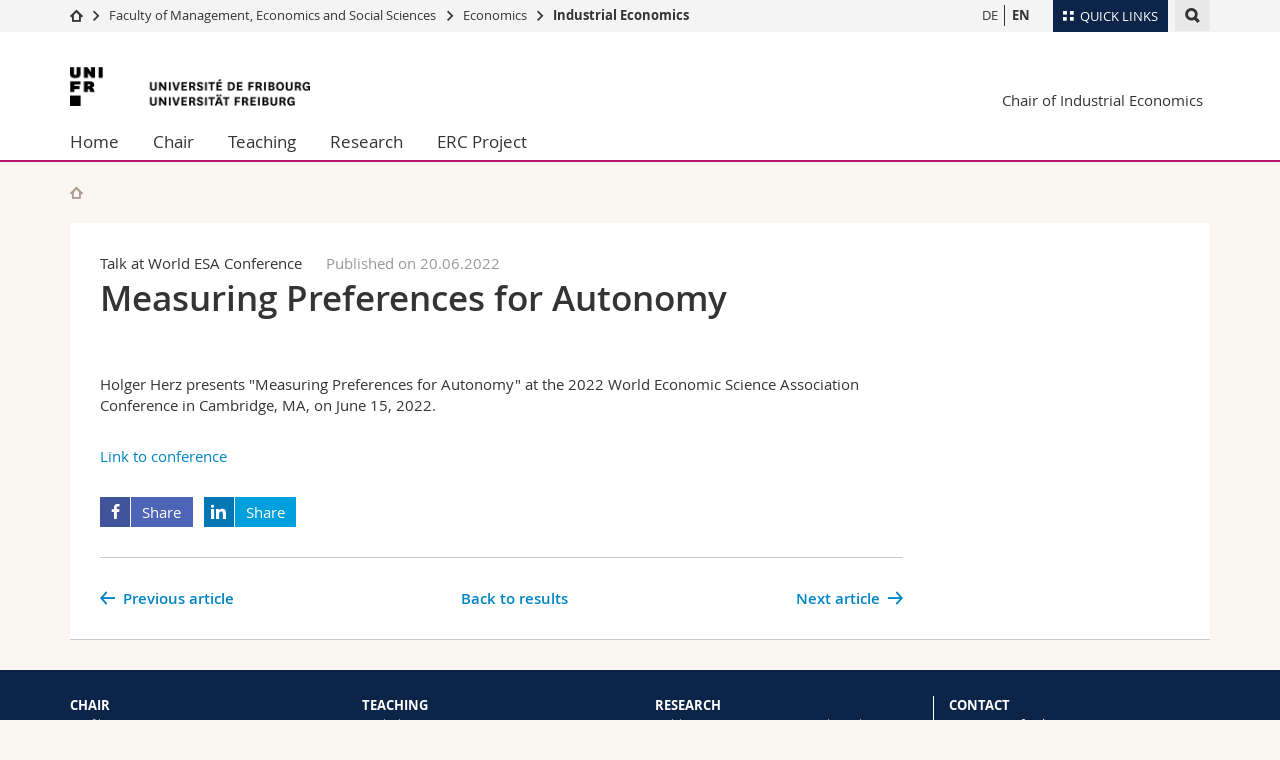

--- FILE ---
content_type: text/html; charset=UTF-8
request_url: https://www.unifr.ch/industrie/en/news/27425/measuring-preferences-for-autonomy
body_size: 7115
content:

<!--[if lt IE 9]><!DOCTYPE html PUBLIC "-//W3C//DTD XHTML 1.1//EN" "http://www.w3.org/TR/xhtml11/DTD/xhtml11.dtd"><![endif]-->
<!--[if gt IE 8]><!-->
<!DOCTYPE html>
<!--<![endif]-->
<!--[if lt IE 7]><html xmlns="http://www.w3.org/1999/xhtml" class="lt-ie9 lt-ie8 lt-ie7"> <![endif]-->
<!--[if IE 7]><html xmlns="http://www.w3.org/1999/xhtml" class="lt-ie9 lt-ie8"> <![endif]-->
<!--[if IE 8]><html xmlns="http://www.w3.org/1999/xhtml" class="lt-ie9"> <![endif]-->
<!--[if IE 9]><html class="ie9"> <![endif]-->
<!--[if gt IE 9]><!-->
<html lang="en"><!--<![endif]-->
<head prefix="og: http://ogp.me/ns# fb: http://ogp.me/ns/fb# article: http://ogp.me/ns/article#">
    <link rel="preconnect" href="https://cdn.unifr.ch" />
	<link rel="dns-prefetch" href="https://www.googletagmanager.com" />
	<link rel="dns-prefetch" href="https://www.google.com" />
	<link rel="preload" href="https://cdn.unifr.ch/Assets/fonts/OpenSans-Regular-webfont.woff" as="font" type="font/woff" crossorigin>
	<link rel="preload" href="https://cdn.unifr.ch/Assets/fonts/OpenSans-Semibold-webfont.woff" as="font" type="font/woff" crossorigin>
	<link rel="preload" href="https://cdn.unifr.ch/Assets/fonts/OpenSans-Bold-webfont.woff" as="font" type="font/woff" crossorigin>
	<link rel="preload" href="https://cdn.unifr.ch/Assets/fonts/OpenSans-Light-webfont.woff" as="font" type="font/woff" crossorigin>
    <meta http-equiv="X-UA-Compatible" content="IE=edge,chrome=1"/>
    <meta charset="utf-8"/>
    <meta name="viewport" content="width=device-width, initial-scale=1"/>
    <meta property="fb:app_id"          content="853226811461024" />
    
    <meta property="og:url"           content="https://www.unifr.ch/industrie/en/news/27425/measuring-preferences-for-autonomy" />
	<meta property="og:type"          content="article" />
	<meta property="og:title"         content="Measuring Preferences for Autonomy" />
	<meta property="og:description"   content="" />
	

    <title>Measuring Preferences for Autonomy - News | Chair of Industrial Economics  | University of Fribourg</title>
    <meta name="description" content="">
    <meta name="language" content="en" />
    <meta name="robots" content="index, follow">
    <!-- <base href="//www.unifr.ch/industrie/en/" /> -->
    <link rel="canonical" href="https://www.unifr.ch/industrie/en/news/27425/measuring-preferences-for-autonomy/" />
    <link href="//cdn.unifr.ch/uf/v2.4.5/css/bootstrap.css" rel="stylesheet" media="all" type="text/css" crossorigin  />
    <link href="//cdn.unifr.ch/uf/v2.4.5/css/main.css" rel="stylesheet" media="all" type="text/css" crossorigin />
    <link rel="shortcut icon" type="image/ico" href="https://cdn.unifr.ch/sharedconfig/favicon/favicon.ico" />
    <!-- Load IE8 specific styles--><!--[if lt IE 9]>
    <link href="//cdn.unifr.ch/uf/v2.4.5/css/old_ie.css" rel="stylesheet" /><![endif]-->
    <script src="//cdn.unifr.ch/uf/v2.4.5/js/modernizr.js" crossorigin ></script>
    <!-- Spiders alternative page -->
    <link rel="alternate" hreflang="de" href="https://www.unifr.ch/industrie/en/news/27425/measuring-preferences-for-autonomy" id="alt_hreflang_de">


    


<!-- Google Tag Manager -->
<script>(function(w,d,s,l,i){w[l]=w[l]||[];w[l].push({'gtm.start':
new Date().getTime(),event:'gtm.js'});var f=d.getElementsByTagName(s)[0],
j=d.createElement(s),dl=l!='dataLayer'?'&l='+l:'';j.async=true;j.src=
'https://www.googletagmanager.com/gtm.js?id='+i+dl;f.parentNode.insertBefore(j,f);
})(window,document,'script','dataLayer','GTM-K8998TH');</script>
<!-- End Google Tag Manager --> 

    

<link href="//cdn.unifr.ch/uf/v2.4.5/css/corr.css" rel="stylesheet" defer crossorigin />

<style>
	/*
	a[href^=http]{text-decoration:none;}
	footer a[href^=http]{text-decoration:none; color:#fff;}
	div.sub-menu li.star > a{font-weight:bold;}
	*/
</style>
    





    
    
</head>
<body data-lang="en" class="purple">



<!-- Google Tag Manager (noscript) -->
<noscript><iframe src="https://www.googletagmanager.com/ns.html?id=GTM-K8998TH"
height="0" width="0" loading="lazy" style="display:none;visibility:hidden"></iframe></noscript>
<!-- End Google Tag Manager (noscript) -->


<!-- Page wrapper-->
<div id="wrapper">
    <!-- Fixed header-->
    <nav class="fixed-header pusher">
        <div class="fixed-header--bg">
            <div class="container clearfix">

                <!-- The logo -->
                

<a href="https://www.unifr.ch/" class="open-offcanvas square bg-branded hover hidden-desktop" title="Hamburger menu"></a><a href="https://www.unifr.ch" class="hidden-desktop square logo" style="content: ''; display:block;height:55px;width:55px;  no-repeat center center; background-size:contain;" title="Go to the home page of this site"></a>
                

<div class="search hidden-mobile">

    


<script class="search--template" type="text/template">
    <li>
        <a class="search--result-link" href="<%= link %>"></a>
        <h5><%= htmlTitle %></h5>
        <small><%= link %></small>
        <p><%= htmlSnippet %></p>
    </li>
</script>


<script class="search--show-more" type="text/template">
    <li class="text-align-center search--more-results">
        <a class="search--result-link" href="#"></a>
        <p>Show more results</p>
        <p>
            <i class="gfx gfx-arrow-down"></i>
        </p>
    </li>
</script>

    <a href="#" data-expander-toggler="search-47727" data-fixed-mode-toggler="tablet laptop desktop large" class="search--toggler square" title="Display search engine"><i class="gfx gfx-search"></i></a>
    <div data-expander-content="search-47727" data-expander-group="mobile-nav" class="search--input">
        <div class="container">
            
            <input type="text"/>
            
            <ul class="search--results">
                <li class="blank-slate">No results</li>
            </ul>
        </div>
    </div>
</div>

                <!-- Globalmenu -->
                <div class="meta-menu"><a href="#" data-fixed-mode-toggler="mobile" data-accordion-toggler="metamenu" class="square meta-menu--toggler hover bg-branded-desk" title="meta-menu toggler"><i class="gfx gfx-tiles"></i><i class="square-triangle"></i><span class="hidden-mobile">Quick Links
</span></a>
    <div data-accordion-content="metamenu" data-accordion-group="mobile-nav" class="meta-menu--content">
        <nav data-scroll-container="data-scroll-container" class="container meta-border">
            <ul>
                <li class="first-level"><a href="#" data-accordion-toggler="meta2" data-scroll-to-me="data-scroll-to-me">University</a>
                    <nav data-accordion-content="meta2">
                        <ul>
                            <li><a href="http://studies.unifr.ch/en" title="Studies: Bachelor, Master, Doctorate">Studies</a></li>
                            <li><a href="https://www.unifr.ch/campus/en" title="Campus life">Campus</a></li>
                            <li><a href="https://www.unifr.ch/research/en" title="Research">Research</a></li>
                            <li><a href="https://www.unifr.ch/uni/en" title="University">University</a></li>
                            <li><a href="https://www.unifr.ch/formcont/en"  title="Continuing education">Continuing education</a></li>
                        </ul>
                    </nav>
                </li>
                <li class="first-level"><a href="#" data-accordion-toggler="meta1" data-scroll-to-me="data-scroll-to-me">Faculties</a>
                    <nav data-accordion-content="meta1">
                        <ul>
                            <li><a href="https://www.unifr.ch/theo/" title="Faculty of Theology" ><span class="glyphicon glyphicon-stop color-orange" aria-hidden="true"></span> Theology</a></li>
                            <li><a href="https://www.unifr.ch/ius/" title="Faculty of Law"><span class="glyphicon glyphicon-stop color-red" aria-hidden="true"></span> Law</a></li>
                            <li><a href="https://www.unifr.ch/ses/" title="Faculty of Economics and social sciences"><span class="glyphicon glyphicon-stop color-purple" aria-hidden="true"></span> Management, Economics and Social sciences</a></li>
							<li><a href="https://www.unifr.ch/lettres/" title="Faculty of Humanities"><span class="glyphicon glyphicon-stop color-sky" aria-hidden="true"></span> Humanities</a></li>
							<li><a href="https://www.unifr.ch/eduform/" title="Faculty of Education"><span class="glyphicon glyphicon-stop color-violet" aria-hidden="true"></span> Education</a></li>
                            <li><a href="https://www.unifr.ch/scimed/" title="Faculty of Sciences and Medicine"><span class="glyphicon glyphicon-stop color-green" aria-hidden="true"></span> Science and Medicine</a></li>
                            <li><a href="https://www.unifr.ch/faculties/en/interfaculty.html" title="Interfaculty"><span class="glyphicon glyphicon-stop color-marine" aria-hidden="true"></span> Interfaculty</a></li>
                            
                        </ul>
                    </nav>
                </li>
                <li class="first-level"><a href="http://www.unifr.ch/you-are/en/" data-accordion-toggler="meta0" data-scroll-to-me="data-scroll-to-me">You are</a>
                    <nav data-accordion-content="meta0">
                        <ul>
                            <li><a href="https://www.unifr.ch/you-are/en/prospective-students/" title="You are... Prospective student">Prospective students</a></li>
                            <li><a href="https://www.unifr.ch/you-are/en/students/" title="You are... Student">Students</a></li>
                            <li><a href="https://www.unifr.ch/you-are/en/medias/" title="You are... Media">Medias</a></li>
                            <li><a href="https://www.unifr.ch/you-are/en/researchers/" title="You are... Researcher">Researchers</a></li>
                            <li><a href="https://www.unifr.ch/you-are/en/employees/" title="You are... Employee">Employees</a></li>
							<li><a href="https://www.unifr.ch/you-are/en/phd-students/" title="You are... PhD student">PhD students</a></li>
                        </ul>
                    </nav>
                </li>
                <li class="first-level meta-menu--contact bg-branded-desk">
                    <a href="#" class="hidden-lg hidden-md" data-accordion-toggler="contact" data-scroll-to-me="data-scroll-to-me">Ressources</a>
                    <nav data-accordion-content="contact">
                        <ul>
                            <li><a href="https://www.unifr.ch/directory/en"><span class="fa fa-user fa-fw" aria-hidden="true"></span> Directory</a></li>
                            <li><a href="https://www.unifr.ch/map"><span class="fa fa-map-signs fa-fw" aria-hidden="true"></span> Maps/Orientation</a></li>
                            <li><a href="https://www.unifr.ch/biblio"><span class="fa fa-book fa-fw" aria-hidden="true"></span> Libraries</a></li>
                            <li><a href="https://outlook.com/unifr.ch"><span class="fa fa-envelope fa-fw" aria-hidden="true"></span> Webmail</a></li>
                            <li><a href="https://www.unifr.ch/timetable/en/"><span class="fa fa-calendar fa-fw" aria-hidden="true"></span> Course catalogue</a></li>
                            <li><a href="https://my.unifr.ch"><span class="fa fa-lock fa-fw" aria-hidden="true"></span> MyUnifr</a></li>
                        </ul>
                    </nav>
                </li>
            </ul>
        </nav>
    </div>
</div>

                <!-- Desktop Langmenu -->
                

<nav class="hidden-mobile square language-switch">
    <ul>
        
<li><a href="//www.unifr.ch/industrie/de/news/" class="" title="View page in  DE">DE</a></li>

<li><a href="//www.unifr.ch/industrie/en/news/" class=" bold" title="View page in  EN">EN</a></li>
    </ul>
</nav>

                <!-- Global Breadcrumb -->
                


<div class="breadcrumbs square">

    <a href="//www.unifr.ch" data-accordion-toggler="crumbs" class="square bg-white hover hidden-desktop breadcrumbs--toggler" title="Global path"><i class="gfx gfx-home"></i><i class="square-triangle"></i></a>

    <div data-accordion-content="crumbs" data-accordion-group="mobile-nav" class="breadcrumbs--content">
        <nav class="breadcrumbs--mobile shortened">
            <ul class="breadcrumbs--slider">
                <!-- level 0 -->
                
                <li><a href="//www.unifr.ch" class="gfx gfx-home" title="Go to home page  "></a></li>
                

                <!-- level 1 -->
                
                <li class="gfx gfx-triangle-right"></li>
                <li >
                    <a href="//www.unifr.ch/ses/" class="short">Faculty of Management, Economics and Social Sciences</a>
                    <a href="//www.unifr.ch/ses/" class="long">Faculty of Management, Economics and Social Sciences</a>
                </li>
                
                <!-- level 2 -->
                
                <li class="gfx gfx-triangle-right"></li>
                <li >
                    <a href="//www.unifr.ch/ecopol/" class="short">Economics</a>
                    <a href="//www.unifr.ch/ecopol/" class="long">Economics</a>
                </li>
                
                <!-- level 3 -->
                
                <li class="gfx gfx-triangle-right"></li>
                <li class="desktop-expanded">
                    <a href="//www.unifr.ch/industrie" class="short">Industrial Economics</a>
                    <a href="//www.unifr.ch/industrie" class="long">Industrial Economics</a>
                </li>
                
            </ul>
        </nav>
    </div>
</div>
            </div>
        </div>
    </nav>
    <!-- Offcanvas pusher-->
    <div class="pusher pass-height">
        <!-- Page header/offcanvas-->
        <header id="header" class="offcanvas pass-height">
            <nav class="service-menu">
                <!-- mobile tools menu -->
                <div class="hidden-desktop clearfix">

                    <!-- Search Mobile -->
                    
                    <div class="search">
                        <!-- Template for one search result -->
                        


<script class="search--template" type="text/template">
    <li>
        <a class="search--result-link" href="<%= link %>"></a>
        <h5><%= htmlTitle %></h5>
        <small><%= link %></small>
        <p><%= htmlSnippet %></p>
    </li>
</script>


<script class="search--show-more" type="text/template">
    <li class="text-align-center search--more-results">
        <a class="search--result-link" href="#"></a>
        <p>Show more results</p>
        <p>
            <i class="gfx gfx-arrow-down"></i>
        </p>
    </li>
</script>

                        <a href="#" data-expander-toggler="search-27564" data-fixed-mode-toggler="tablet laptop desktop large" class="search--toggler square" aria-label="search" title="Display search engine"><i class="gfx gfx-search"></i></a>
                        <div data-expander-content="search-27564" data-expander-group="mobile-nav" class="search--input">
                            <div class="container">
                                
                                <input type="text"/>
                                
                                <ul class="search--results">
                                    <li class="blank-slate">No results</li>
                                </ul>
                             </div>
                        </div>
                    </div>


                    <!-- langmenu.mobile -->
                    

<nav class="language-switch square hover bg-white"><a href="#" data-accordion-toggler="language-switch" class="toggle-language-switch square" title="Select page in another language">EN</a>
    <div data-accordion-content="language-switch" class="dropdown">
        <ul class="bg-white">
            

<li><a href="//www.unifr.ch/industrie/de/news/" class="square bg-white hover " title="View page in  DE">DE</a></li>


<li><a href="//www.unifr.ch/industrie/en/news/" class="square bg-white hover  bold" title="View page in  EN">EN</a></li>
        </ul>
    </div>
</nav>
                    <a href="javascript:;" class="close-offcanvas square hover bg-marine"></a>
                </div>
                <div class="hidden-mobile">
                    <div class="container service-menu--relation">
                        <nav class="clearfix">
                            
                        </nav>
                        
<h1 class="logo"><span class="sr-only">University of Fribourg</span><a href="//www.unifr.ch"  title="Go to the University home page"><img src="//cdn.unifr.ch/uf/v2.4.5/gfx/logo.png" alt="Logo Unifr" " /></a></h1>

<p class="service-menu--department"><a href="//www.unifr.ch/industrie/en/" title="Go to the home page of this site">Chair of Industrial Economics</a></p>
                    </div>
                </div>
            </nav>
            

<!-- Use class flat-menu or push-menu on this container-->
<!-- to toggle between the two types of navigation. The underlying-->
<!-- structure is exactly the same.-->
<nav class="push-menu container">
    <!-- First navigation level is visible, therefore needs-->
    <!-- the class .in-->
    <!-- .default is needed to not register a swipe event listener-->
    <div class="level default in">

        
<!-- start outerTpl -->
<ul>
    <li class="first"><a href="//www.unifr.ch/industrie/en/" title="Home" >Home</a></li>


<!-- start parentRowTpl -->
<li class="">
	<a href="//www.unifr.ch/industrie/en/chair/profile.html" title="Chair"   class="deeper">
		Chair
		<!--<span class="deeper"></span>-->
	</a>
	


<!-- start innerTpl -->
<div class="level">
	<ul>
		<li><a href="#" class="back">Back</a></li>
		<li class="first"><a href="//www.unifr.ch/industrie/en/chair/profile.html" title="Profile" >Profile</a></li>


<!-- start parentRowTpl -->
<li class="">
	<a href="//www.unifr.ch/industrie/en/chair/team/" title="Team"   class="deeper">
		Team
		<!--<span class="deeper"></span>-->
	</a>
	


<!-- start innerTpl -->
<div class="level">
	<ul>
		<li><a href="#" class="back">Back</a></li>
		<li class="first"><a href="//www.unifr.ch/industrie/en/chair/team/prof.html" title="Prof. Dr. Holger Herz" >Prof. Dr. Holger Herz</a></li>
<li><a href="//www.unifr.ch/industrie/en/chair/team/christian-zihlmann.html" title="Dr. Christian Zihlmann" >Dr. Christian Zihlmann</a></li>
<li><a href="//www.unifr.ch/industrie/en/chair/team/dr.-francisco-gomez-martinez.html" title="Dr. Francisco Gomez Martinez" >Dr. Francisco Gomez Martinez</a></li>
<li><a href="//www.unifr.ch/industrie/en/chair/team/tom-rodriguez.html" title="Tom Rodriguez" >Tom Rodriguez</a></li>
<li class="last"><a href="//www.unifr.ch/industrie/en/chair/team/former-employees.html" title="Former Employees" Former Employees>Former Employees</a></li>

	</ul>
</div>
<!-- end innerTpl -->
</li>
<!-- end parentRowTpl -->
<li class="last"><a href="//www.unifr.ch/industrie/en/chair/contact.html" title="Contact" >Contact</a></li>

	</ul>
</div>
<!-- end innerTpl -->
</li>
<!-- end parentRowTpl -->


<!-- start parentRowTpl -->
<li class="">
	<a href="//www.unifr.ch/industrie/en/teaching/" title="Teaching"   class="deeper">
		Teaching
		<!--<span class="deeper"></span>-->
	</a>
	


<!-- start innerTpl -->
<div class="level">
	<ul>
		<li><a href="#" class="back">Back</a></li>
		

<!-- start parentRowTpl -->
<li class="first">
	<a href="//www.unifr.ch/industrie/en/teaching/bachelor/" title="Bachelor courses"   class="deeper">
		Bachelor courses
		<!--<span class="deeper"></span>-->
	</a>
	


<!-- start innerTpl -->
<div class="level">
	<ul>
		<li><a href="#" class="back">Back</a></li>
		<li class="first"><a href="//www.unifr.ch/industrie/en/teaching/bachelor/wirtschaftsgeschichte.html" title="Wirtschaftsgeschichte" >Wirtschaftsgeschichte</a></li>
<li class="last"><a href="//www.unifr.ch/industrie/en/teaching/bachelor/mikroökonomie-ii.html" title="Mikroökonomie II" >Mikroökonomie II</a></li>

	</ul>
</div>
<!-- end innerTpl -->
</li>
<!-- end parentRowTpl -->


<!-- start parentRowTpl -->
<li class="">
	<a href="//www.unifr.ch/industrie/en/teaching/master/" title="Master courses"   class="deeper">
		Master courses
		<!--<span class="deeper"></span>-->
	</a>
	


<!-- start innerTpl -->
<div class="level">
	<ul>
		<li><a href="#" class="back">Back</a></li>
		<li class="first"><a href="//www.unifr.ch/industrie/en/teaching/master/advanced-microeconomics.html" title="Advanced Microeconomics" >Advanced Microeconomics</a></li>
<li><a href="//www.unifr.ch/industrie/en/teaching/master/organisational-economics.html" title="Organisational Economics" >Organisational Economics</a></li>
<li><a href="//www.unifr.ch/industrie/en/teaching/master/industrial-organization.html" title="Industrial Organization" >Industrial Organization</a></li>
<li class="last"><a href="//www.unifr.ch/industrie/en/teaching/master/behavioral-economics.html" title="Behavioral Economics" >Behavioral Economics</a></li>

	</ul>
</div>
<!-- end innerTpl -->
</li>
<!-- end parentRowTpl -->
<li class="last"><a href="//www.unifr.ch/industrie/en/teaching/written-papers.html" title="Written Papers" >Written Papers</a></li>

	</ul>
</div>
<!-- end innerTpl -->
</li>
<!-- end parentRowTpl -->


<!-- start parentRowTpl -->
<li class="">
	<a href="//www.unifr.ch/industrie/en/research/" title="Research"   class="deeper">
		Research
		<!--<span class="deeper"></span>-->
	</a>
	


<!-- start innerTpl -->
<div class="level">
	<ul>
		<li><a href="#" class="back">Back</a></li>
		<li class="first"><a href="//www.unifr.ch/industrie/en/research/publications-in-peer-reviewed-academic-journals.html" title="Publications in Peer-Reviewed Academic Journals" >Publications in Peer-Reviewed Academic Journals</a></li>
<li class="last"><a href="//www.unifr.ch/industrie/en/research/working-papers.html" title="Working Papers" >Working Papers</a></li>

	</ul>
</div>
<!-- end innerTpl -->
</li>
<!-- end parentRowTpl -->


<!-- start parentRowTpl -->
<li class="last">
	<a href="//www.unifr.ch/industrie/en/erc-project/" title="ERC Project"   class="deeper">
		ERC Project
		<!--<span class="deeper"></span>-->
	</a>
	


<!-- start innerTpl -->
<div class="level">
	<ul>
		<li><a href="#" class="back">Back</a></li>
		

<!-- start parentRowTpl -->
<li class="first">
	<a href="//www.unifr.ch/industrie/en/erc-project/ercresearch/" title="Research"   class="deeper">
		Research
		<!--<span class="deeper"></span>-->
	</a>
	


<!-- start innerTpl -->
<div class="level">
	<ul>
		<li><a href="#" class="back">Back</a></li>
		<li class="first"><a href="//www.unifr.ch/industrie/en/erc-project/ercresearch/pub.html" title="Publications" >Publications</a></li>
<li class="last"><a href="//www.unifr.ch/industrie/en/erc-project/ercresearch/press.html" title="Press Releases" >Press Releases</a></li>

	</ul>
</div>
<!-- end innerTpl -->
</li>
<!-- end parentRowTpl -->
<li class="last"><a href="//www.unifr.ch/industrie/en/erc-project/ercteam/" title="Team" >Team</a></li>

	</ul>
</div>
<!-- end innerTpl -->
</li>
<!-- end parentRowTpl -->

</ul>
<!-- end outerTpl -->

    </div>
</nav>

        </header>
        <!-- Main content-->
        <main id="main">
            <div class="visible-lt-ie9 fixed-page-overlay"></div>
            <div class="container">
                <div class="sub-menu--spacer"></div>
                



<nav class="deepcrumbs">
<ul>
    
        <li><a href="//www.unifr.ch/industrie/en/" class="gfx gfx-home" title="Go to the home page of this site"></a></li>
	
</ul>
</nav>

                <div class="content inner-30">
                    
					
                    
					
					
					
						

<article>
    <div class="row inner">
        <div class="col-sm-8 col-md-9 inner-30">
            <div class="inner-30">
                <header>
                    <p><span class="voidempty">Talk at World ESA Conference</span><span class="light">Published on  20.06.2022</span> </p>
                    <h2>Measuring Preferences for Autonomy </h2>
                    <br/>
                </header>
            </div>
        </div>
    </div>
    <div class="row inner">
        <div class="col-sm-8 col-md-9 inner-30">

            <div class="inner-30">

                

                <p><p>Holger Herz presents &quot;Measuring Preferences for Autonomy&quot; at the 2022 World Economic Science Association Conference in Cambridge, MA, on June 15, 2022.</p>

<p><a href="https://sites.google.com/wellesley.edu/esaboston2022">Link to conference</a></p>
</p>

            </div>

            
            
                <nav class="social-links">
                    <ul>
                        <li class="facebook"><a href="https://www.facebook.com/sharer/sharer.php?u=https%3A%2F%2Fwww.unifr.ch%2Findustrie%2Fen%2Fnews%2F27425" target="_blank" class="social-link" title="Share on Facebook"><i class="gfx gfx-facebook"></i><span>Share</span></a></li>
                        <li class="linkedin"><a href="https://www.linkedin.com/shareArticle?mini=true&url=https%3A%2F%2Fwww.unifr.ch%2Findustrie%2Fen%2Fnews%2F27425&title=Measuring Preferences for Autonomy" class="social-link" target="_blank" title="Share on LinkedIn"><i class="gfx gfx-linkedin"></i><span>Share</span></a></li>
                    </ul>
                </nav>
            

            <hr/>

            <nav class="news--controls">
                <ul>
                    
                        <li class="news--next">
                            <a href="https://www.unifr.ch/industrie/en/news/27426/next" class="link hover gfx gfx-arrow-right after" title="Go to next news">
                                <span>Next article</span>
                            </a>
                        </li>
                    
                    <li class="news--prev">
                        <a href="https://www.unifr.ch/industrie/en/news/27423/prev" class="link hover gfx gfx-arrow-left"  title="Go to previous news">
                            <span>Previous article</span>
                        </a>
                    </li>
                    
                    <li class="news--back">
                        <a href="https://www.unifr.ch/industrie/en/news/" class="link hover"  title="Go back">
                            <span>Back to results</span><br>
                        </a>
                    </li>
                </ul>
            </nav>

        </div>

        <div class="col-sm-4 col-md-3">
            <aside class="inner-30">


                    

                    
                    

                    
                

                    



            </aside>
        </div>
    </div>
</article>

            <script>
            setTimeout(function() {
            dc = $('.deepcrumbs>ul');
            text = dc.find('li:last').text();
            dc.find('li:last').remove();
            dc.append("<li><a href='/industrie/en/news/'>News</a></li>");
            text = 'Measuring Preferences for Autonomy';
            dc.append("<li> "+text+" </li>");
            $(".language-switch li a").filter(function(){return 0<= ["EN","DE"].indexOf($(this).text());}).each(function(){ $(this).attr("href", $(this).attr("href").split("?")[0]+"27425/trad" );})
            },260);
        </script>
        
						

                </div>
            </div>
        </main>

        <!-- Footer-->
        


        <footer id="footer">
    <div class="container">
        <div class="row">
            <nav class="footer-menu col-md-9">
                <div class="row">
                    <div class="col-xs-4">
                        <h6><a href="//www.unifr.ch/industrie/en/chair/">CHAIR</a></h6>
<ul><li class="first"><a href="//www.unifr.ch/industrie/en/chair/profile.html" title="Profile" >Profile</a></li>
<li><a href="//www.unifr.ch/industrie/en/chair/team/" title="Team" >Team</a></li>
<li class="last"><a href="//www.unifr.ch/industrie/en/chair/contact.html" title="Contact" >Contact</a></li>
</ul>
                    </div>
                    <div class="col-xs-4">
                        <h6><a href="//www.unifr.ch/industrie/en/teaching/">TEACHING</a></h6>
<ul><li class="first"><a href="//www.unifr.ch/industrie/en/teaching/bachelor/" title="Bachelor courses" >Bachelor courses</a></li>
<li><a href="//www.unifr.ch/industrie/en/teaching/master/" title="Master courses" >Master courses</a></li>
<li class="last"><a href="//www.unifr.ch/industrie/en/teaching/written-papers.html" title="Written Papers" >Written Papers</a></li>
</ul>
                    </div>
                    <div class="col-xs-4">
                        <h6><a href="//www.unifr.ch/industrie/en/research/">RESEARCH</a></h6>
<ul><li class="first"><a href="//www.unifr.ch/industrie/en/research/publications-in-peer-reviewed-academic-journals.html" title="Publications in Peer-Reviewed Academic Journals" >Publications in Peer-Reviewed Academic Journals</a></li>
<li class="last"><a href="//www.unifr.ch/industrie/en/research/working-papers.html" title="Working Papers" >Working Papers</a></li>
</ul>
                    </div>
                </div>
            </nav>
            <nav class="footer-menu--contact col-md-3 col-xs-12">
                <div class="row">
                    <div class="col-sm-6 col-md-12 inner">
                        




<div>
    <h6>Contact</h6>
    <p>University of Fribourg</p>
    <p>Chair of Industrial Economics</p>
    <p>Bd. de Pérolles 90</p>
    <p>CH-1700 Fribourg</p>
    
    <p><a href="mailto:holger.herz@unifr.ch" class="link">holger.herz@unifr.ch</a></p>
    <p><a href="//www.unifr.ch/industrie" class="link" aria-label="Go to homepage">www.unifr.ch/industrie</a></p>
</div>
<div class="footer--social-links">
    <p>
        <a href="https://www.facebook.com/unifribourg" target="_blank" class="gfx gfx-facebook" aria-label="Go to Facebook page of Unifr"></a>
        <a href="https://www.youtube.com/channel/UCx74T4l0XqJFLcdlCavnoXQ" target="_blank" class="fa fa-youtube-play" aria-label="Go to YouTube Channel of Unifr"></a>
        <a href="https://www.linkedin.com/edu/school?id=10930" target="_blank" class="fa fa-linkedin" aria-label="Go to LinkedIn page of Unifr"></a>
        <a href="https://instagram.com/unifribourg/" target="_blank" class="fa fa-instagram" aria-label="Go to Instagram page of Unifr"></a>
    </p>
</div>

<script type="application/ld+json">
{
  "@context": "http://schema.org",
  "@type": "EducationalOrganization",
  "address": {
    "@type": "PostalAddress",
    "addressLocality": "Fribourg",
    "addressRegion": "FR",
    "postalCode": "1700",
    "streetAddress": "Bd. de Pérolles 90"
  },
  "url" : "www.unifr.ch/industrie",
  "name": "Chair of Industrial Economics",
  "contactPoint" : [
    { "@type" : "ContactPoint",
      "telephone" : "+41 026 300 8377",
      "contactType" : "customer support",
      "availableLanguage" : ["English","French","German"]
    } ],
  "parentOrganization": {
    "@context": "http://schema.org",
    "@type": "EducationalOrganization",
    "name":"Université de Fribourg | Universität Freiburg",
    "address": {
        "@type": "PostalAddress",
        "addressLocality": "Fribourg",
        "addressRegion": "FR",
        "postalCode": "1700",
        "streetAddress": "Avenue de l'Europe 20"
    },
    "contactPoint" : [
    { "@type" : "ContactPoint",
      "telephone" : "+41-026-300-7034",
      "contactType" : "customer support",
      "availableLanguage" : ["English","French","German","Italian"],
      "url":"https://www.unifr.ch/unicom"
    } ],
    "sameAs" : "https://fr.wikipedia.org/wiki/Universit%C3%A9_de_Fribourg"
  }
}
</script>






                    </div>
                    <div class="col-sm-6 col-md-12">
                        
                    </div>
                </div>
            </nav>
        </div>
    </div>
    <div class="footer-menu--meta">
        <div class="container">
            <div class="row">
                <div class="footer--copyright col-md-8 col-sm-6"><span>&copy; University of Fribourg | </span><a href="//www.unifr.ch/impressum">Impressum</a> | <a href="//www.unifr.ch/disclaimer">Legal Notice</a> | <a href="//www.unifr.ch/help">Emergency numbers</a></div>
            </div>
        </div>
    </div>
</footer>


    </div>
</div>
<!-- Bundled scripts-->
<link rel="stylesheet" href="//netdna.bootstrapcdn.com/font-awesome/4.5.0/css/font-awesome.min.css" defer crossorigin />
<script src="//cdn.unifr.ch/uf/v2.4.5/js/shared.js"></script>
<script src="//cdn.unifr.ch/uf/v2.4.5/js/app.js"></script><!--[if lt IE 10]>
<script src="//cdn.unifr.ch/uf/v2.4.5/js/lt_ie_10.js"></script><![endif]-->
<!--[if lt IE 9]>
<script src="//cdn.unifr.ch/uf/v2.4.5/js/polyfills.js"></script><![endif]-->








<script>
    setTimeout(function(){
        $(document).ready(function($) {
            hash = "#"+window.location.hash.replace(/[^a-z0-9]/gi, '');
            if (hash) {
                $(hash).click();
            }
        });
    }, 250);

</script>



</body>
</html>
